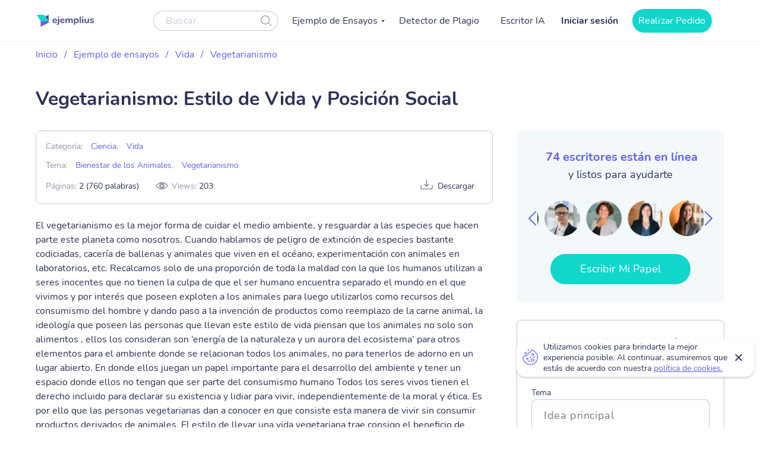

--- FILE ---
content_type: text/html; charset=UTF-8
request_url: https://ejemplius.com/muestras-de-ensayos/vegetarianismo-estilo-de-vida-y-posicion-social/
body_size: 11830
content:
<!DOCTYPE html>
<html lang="es">
<head>
<meta charset="utf-8">
<meta name="viewport" content="width=device-width, initial-scale=1, maximum-scale=1.0, user-scalable=no">
<link rel="apple-touch-icon"      sizes="57x57"   href="https://ejemplius.com/wp-content/themes/essay/assets/img/favicon/apple-icon-57x57.png">
<link rel="apple-touch-icon"      sizes="60x60"   href="https://ejemplius.com/wp-content/themes/essay/assets/img/favicon/apple-icon-60x60.png">
<link rel="apple-touch-icon"      sizes="72x72"   href="https://ejemplius.com/wp-content/themes/essay/assets/img/favicon/apple-icon-72x72.png">
<link rel="apple-touch-icon"      sizes="76x76"   href="https://ejemplius.com/wp-content/themes/essay/assets/img/favicon/apple-icon-76x76.png">
<link rel="apple-touch-icon"      sizes="114x114" href="https://ejemplius.com/wp-content/themes/essay/assets/img/favicon/apple-icon-114x114.png">
<link rel="apple-touch-icon"      sizes="120x120" href="https://ejemplius.com/wp-content/themes/essay/assets/img/favicon/apple-icon-120x120.png">
<link rel="apple-touch-icon"      sizes="144x144" href="https://ejemplius.com/wp-content/themes/essay/assets/img/favicon/apple-icon-144x144.png">
<link rel="apple-touch-icon"      sizes="152x152" href="https://ejemplius.com/wp-content/themes/essay/assets/img/favicon/apple-icon-152x152.png">
<link rel="apple-touch-icon"      sizes="180x180" href="https://ejemplius.com/wp-content/themes/essay/assets/img/favicon/apple-icon-180x180.png">
<link rel="icon" type="image/png" sizes="16x16"   href="https://ejemplius.com/wp-content/themes/essay/assets/img/favicon/favicon-16x16.png">
<link rel="icon" type="image/png" sizes="32x32"   href="https://ejemplius.com/wp-content/themes/essay/assets/img/favicon/favicon-32x32.png">
<link rel="icon" type="image/png" sizes="96x96"   href="https://ejemplius.com/wp-content/themes/essay/assets/img/favicon/favicon-96x96.png">
<link rel="icon"                  sizes="16x16"   href="https://ejemplius.com/wp-content/themes/essay/assets/img/favicon/favicon.ico" type="image/x-icon">
<link rel="shortcut icon"         sizes="16x16"   href="https://ejemplius.com/wp-content/themes/essay/assets/img/favicon/favicon.ico" type="image/x-icon">
<meta name="google-site-verification" content="LRF1CJyJYqzKblRUbCevUEjlTW_CYC_EWXyWfb4SH6Y" />
<title>Vegetarianismo: Estilo de Vida y Posición Social: Ejemplo de redacción en español gratis, 760 palabras</title>
<meta name="format-detection" content="telephone=no">
<!-- Google Tag Manager -->
<script>(function(w,d,s,l,i){w[l]=w[l]||[];w[l].push({'gtm.start':
new Date().getTime(),event:'gtm.js'});var f=d.getElementsByTagName(s)[0],
j=d.createElement(s),dl=l!='dataLayer'?'&l='+l:'';j.async=true;j.src=
'https://www.googletagmanager.com/gtm.js?id='+i+dl;f.parentNode.insertBefore(j,f);
})(window,document,'script','dataLayer','GTM-W9CRTRM');</script>
<!-- End Google Tag Manager -->
<!-- Global site tag (gtag.js) - Google Analytics -->
<meta name='robots' content='max-image-preview:large' />
<!-- This site is optimized with the Yoast SEO plugin v16.9 - https://yoast.com/wordpress/plugins/seo/ -->
<meta name="description" content="El vegetarianismo es la mejor forma de cuidar el medio ambiente, y resguardar a las especies que hacen parte este planeta como nosotros. Cuando hablamos... leer el ensayo completo gratis" />
<link rel="canonical" href="https://ejemplius.com/muestras-de-ensayos/vegetarianismo-estilo-de-vida-y-posicion-social/" />
<meta property="og:locale" content="en_US" />
<meta property="og:type" content="article" />
<meta property="og:title" content="Vegetarianismo: Estilo de Vida y Posición Social: Ejemplo de redacción en español gratis, 760 palabras" />
<meta property="og:description" content="El vegetarianismo es la mejor forma de cuidar el medio ambiente, y resguardar a las especies que hacen parte este planeta como nosotros. Cuando hablamos... leer el ensayo completo gratis" />
<meta property="og:url" content="https://www.ejemplius.com/muestras-de-ensayos/vegetarianismo-estilo-de-vida-y-posicion-social/" />
<meta property="og:site_name" content="Ejemplius" />
<meta name="twitter:card" content="summary_large_image" />
<meta name="twitter:label1" content="Est. reading time" />
<meta name="twitter:data1" content="4 minutes" />
<!-- / Yoast SEO plugin. -->
<link rel='stylesheet' id='wp-content/themes/essay/assets/dist/essay.7c58a616.css-css'  href='https://ejemplius.com/wp-content/themes/essay/assets/dist/essay.7c58a616.css?ver=5.8' type='text/css' media='all' />
<link rel='stylesheet' id='wp-content/themes/essay/assets/dist/plagiarism-checker.b3829d63.css-css'  href='https://ejemplius.com/wp-content/themes/essay/assets/dist/plagiarism-checker.b3829d63.css?ver=5.8' type='text/css' media='all' />
</head>
<body class="muestras-de-ensayos-template-default single single-muestras-de-ensayos postid-13284" data-ajax="https://ejemplius.com/wp-admin/admin-ajax.php" >
<!-- Google Tag Manager (noscript) -->
<noscript><iframe src="https://www.googletagmanager.com/ns.html?id=GTM-W9CRTRM"
height="0" width="0" style="display:none;visibility:hidden"></iframe></noscript>
<!-- End Google Tag Manager (noscript) -->
<div class="total-wrapper">
<!--        <div class="exit-popup exit">
<div class="exit-popup-msg">
<div class="exit-popup-msg-close">
<img src="/assets/img/images/close-icon.svg" id="close_exit" alt="exit-popup-close" title="exit-popup-close" class="lazyload">
</div>
<div class="exit-popup-msg-body">
<img src="/assets/img/images/exit-popup.svg" alt="" class="lazyload">
<div class="exit-popup-title">¿Todavía no encuentras lo que necesitas?</div>
<p>¡Pide un texto personalizado y ahorra tiempo <br /> para tus clases más importantes!</p>
<a href="#ordrlink"
class="main-btn" id="cta_exit">Quiero un texto ahora</a>
</div>
</div>
</div>
-->
</div>
<div class="menu-popup"></div>
<div class="mobile-menu-popup"></div>
<div class="header-wrapper" id="headScroll">
<div class="container">
<header class="header">
<div class="logo hl">
<a href="https://ejemplius.com" class="logo">
<img src="https://ejemplius.com/wp-content/themes/essay/assets/img/images/logo.svg" alt="ejemplius" title="Ejemplius" width="100" height="20" class="lazyload">
</a>
</div>
<div class="top-menu-and-cta-btn hl">
<div class="header-search-wrapper">
<div class="search-form-wrapper">
<form method="get" action="https://ejemplius.com">
<div class="form-group center-block">
<input class="search-category-input un_placeholder" type="text" placeholder="Buscar" name="s" required autocomplete="off" />
<button class="btn-close btn-head--icon">
<svg xmlns="http://www.w3.org/2000/svg" width="19" height="18" viewBox="0 0 19 18">
<path fill="#2C3256" fill-opacity=".497" fill-rule="nonzero" d="M12.65 12.952a7.5 7.5 0 1 1 .804-.892l4.728 4.565a.6.6 0 0 1-.834.863l-4.697-4.536zM7.5 13.8a6.3 6.3 0 1 0 0-12.6 6.3 6.3 0 0 0 0 12.6z"/>
</svg>
</button>
</div>
</form>
</div>
</div>
<nav class="menu" data-offset=0>
<ul id="menu-main-menu" class="top-menu"><li id="menu-item-908" class="menu-item menu-item-type-custom menu-item-object-custom menu-item-has-children menu-item-908"><a>Ejemplo de Ensayos</a>
<ul class="sub-menu">
<li id="menu-item-909" class="menu-item menu-item-type-taxonomy menu-item-object-essay_category menu-item-909"><a href="https://ejemplius.com/muestras-de-ensayos/arte/">Arte</a></li>
<li id="menu-item-910" class="menu-item menu-item-type-taxonomy menu-item-object-essay_category current-muestras-de-ensayos-ancestor menu-item-910"><a href="https://ejemplius.com/muestras-de-ensayos/ciencia/">Ciencia</a></li>
<li id="menu-item-2044" class="menu-item menu-item-type-taxonomy menu-item-object-essay_category menu-item-2044"><a href="https://ejemplius.com/muestras-de-ensayos/cultura/">Cultura</a></li>
<li id="menu-item-2051" class="menu-item menu-item-type-taxonomy menu-item-object-essay_category menu-item-2051"><a href="https://ejemplius.com/muestras-de-ensayos/deportes/">Deportes</a></li>
<li id="menu-item-2054" class="menu-item menu-item-type-taxonomy menu-item-object-essay_category menu-item-2054"><a href="https://ejemplius.com/muestras-de-ensayos/economics/">Economics</a></li>
<li id="menu-item-2059" class="menu-item menu-item-type-taxonomy menu-item-object-essay_category menu-item-2059"><a href="https://ejemplius.com/muestras-de-ensayos/educacion/">Educacion</a></li>
<li id="menu-item-2062" class="menu-item menu-item-type-taxonomy menu-item-object-essay_category menu-item-2062"><a href="https://ejemplius.com/muestras-de-ensayos/entorno/">Entorno</a></li>
<li id="menu-item-2065" class="menu-item menu-item-type-taxonomy menu-item-object-essay_category menu-item-2065"><a href="https://ejemplius.com/muestras-de-ensayos/filosofia/">Filosofía</a></li>
<li id="menu-item-2067" class="menu-item menu-item-type-taxonomy menu-item-object-essay_category menu-item-2067"><a href="https://ejemplius.com/muestras-de-ensayos/government-y-politica/">Government y Política</a></li>
<li id="menu-item-2069" class="menu-item menu-item-type-taxonomy menu-item-object-essay_category menu-item-2069"><a href="https://ejemplius.com/muestras-de-ensayos/historia/">Historia</a></li>
<li id="menu-item-2072" class="menu-item menu-item-type-taxonomy menu-item-object-essay_category menu-item-2072"><a href="https://ejemplius.com/muestras-de-ensayos/ley-y-crimen/">Ley y Crimen</a></li>
<li id="menu-item-2074" class="menu-item menu-item-type-taxonomy menu-item-object-essay_category menu-item-2074"><a href="https://ejemplius.com/muestras-de-ensayos/literatura/">Literatura</a></li>
<li id="menu-item-2077" class="menu-item menu-item-type-taxonomy menu-item-object-essay_category menu-item-2077"><a href="https://ejemplius.com/muestras-de-ensayos/mundo/">Mundo</a></li>
<li id="menu-item-2079" class="menu-item menu-item-type-taxonomy menu-item-object-essay_category menu-item-2079"><a href="https://ejemplius.com/muestras-de-ensayos/musica-y-cine/">Música y Cine</a></li>
<li id="menu-item-2082" class="menu-item menu-item-type-taxonomy menu-item-object-essay_category menu-item-2082"><a href="https://ejemplius.com/muestras-de-ensayos/negocios/">Negocios</a></li>
<li id="menu-item-2087" class="menu-item menu-item-type-taxonomy menu-item-object-essay_category menu-item-2087"><a href="https://ejemplius.com/muestras-de-ensayos/problemas-sociales/">Problemas Sociales</a></li>
<li id="menu-item-2088" class="menu-item menu-item-type-taxonomy menu-item-object-essay_category menu-item-2088"><a href="https://ejemplius.com/muestras-de-ensayos/psicologia/">Psicología</a></li>
<li id="menu-item-2090" class="menu-item menu-item-type-taxonomy menu-item-object-essay_category menu-item-2090"><a href="https://ejemplius.com/muestras-de-ensayos/religion/">Religión</a></li>
<li id="menu-item-2092" class="menu-item menu-item-type-taxonomy menu-item-object-essay_category menu-item-2092"><a href="https://ejemplius.com/muestras-de-ensayos/salud/">Salud</a></li>
<li id="menu-item-2094" class="menu-item menu-item-type-taxonomy menu-item-object-essay_category menu-item-2094"><a href="https://ejemplius.com/muestras-de-ensayos/sociologia/">Sociología</a></li>
<li id="menu-item-2096" class="menu-item menu-item-type-taxonomy menu-item-object-essay_category menu-item-2096"><a href="https://ejemplius.com/muestras-de-ensayos/tecnologia/">Tecnología</a></li>
<li id="menu-item-4410" class="show-all-links menu-item menu-item-type-post_type menu-item-object-page menu-item-4410"><a href="https://ejemplius.com/muestras-de-ensayos/">Show All</a></li>
</ul>
</li>
<li id="menu-item-9526" class="menu-item menu-item-type-post_type menu-item-object-page menu-item-9526"><a href="https://ejemplius.com/detector-de-plagio/">Detector de Plagio</a></li>
<li id="menu-item-26390" class="menu-item menu-item-type-post_type menu-item-object-page menu-item-26390"><a href="https://ejemplius.com/ia-generador-de-ensayos/">Escritor IA</a></li>
</ul>
</nav>
</div>
<div class="header-btn--ord hl">
<div class="log-in">
<a
href="https://my.ejemplius.com/chatbot?login-first=1&utm_medium=s&utm_source=ejemplius.com&utm_content=login_first&utm_campaign=login"
class="login-btn"
rel="nofollow">
Iniciar sesión
</a>
</div>
<div class="hire-writer">
<a
href="https://my.ejemplius.com/order?utm_medium=s&utm_source=ejemplius.com&utm_content=order&utm_campaign=hire_writer_header"
class="main-btn"
rel="nofollow"
id="hire_writer_header"
>
Realizar Pedido
</a>
</div>
</div>
<!--                <div class="header-btn--ord hl">-->
<!--                    <div class="hire-writer">-->
<!--                        <a-->
<!--                                href="#ordrlink"-->
<!--                                class="main-btn"-->
<!--                                rel="nofollow"-->
<!--                                id="hire_writer_header"-->
<!--                        >-->
<!--                            Contratar-->
<!--                        </a>-->
<!--                    </div>-->
<!--                </div>-->
<div class="toggle-mnu hl">
<div class="hamburger-images"></div>
</div>
</div>
</header><!-- .site-header -->
</div>
<main>
<div class="container">
<div class="breadcrumbs-wrapper"><p id="breadcrumbs"><span><span><a href="https://ejemplius.com/">Inicio</a> <span class="separator">/</span> <span><a href="https://ejemplius.com/muestras-de-ensayos/">Ejemplo de ensayos</a> <span class="separator">/</span> <span><a href="https://ejemplius.com/muestras-de-ensayos/vida/">Vida</a> <span class="separator">/</span> <span><a href="https://ejemplius.com/muestras-de-ensayos/vegetarianismo/">Vegetarianismo</a> <span class="separator">/</span> <span class="breadcrumb_last" aria-current="page">Vegetarianismo: Estilo de Vida y Posición Social</span></span></span></span></span></span></p></div>
<div class="parent-row">
<div class="row-title">
<div class="essays-snipets width-list">
<h1 class="terms-h1">Vegetarianismo: Estilo de Vida y Posición Social</h1>
</div>
</div>
</div>
<div class="row-list">
<div class="term-page--wrapper">
<div class="article-list essays-snipets">
<div class="single-essay-item">
<div class="essay-single-info__cat">
<div class="bar-essay-links">
<ul>
<li>Categoría: <b><a href="https://ejemplius.com/muestras-de-ensayos/ciencia/">Ciencia</a></b>, <b><a href="https://ejemplius.com/muestras-de-ensayos/vida/">Vida</a></b></li><li>Tema: <b><a href="https://ejemplius.com/muestras-de-ensayos/bienestar-de-los-animales/">Bienestar de los Animales</a></b>, <b><a href="https://ejemplius.com/muestras-de-ensayos/vegetarianismo/">Vegetarianismo</a></b></li>
<!--                         <li>Downloads: <b><span class="dowloads-number">--><!--</span></b></li>-->
</ul>
<div class="essay-pagination-info">
<div class="bar-essay-pag-info">
<p>Páginas: <b>2 (760 palabras)</b></p>
<p class="views-info">Views: <span class="essay_views essay-one-style">203</span></p>
</div>
<div class="bar-essay-download">
<span class="essay-tech-options-item btn-download-essay download">Descargar</span>
</div>
</div>
</div>
</div>
<p>El vegetarianismo es la mejor forma de cuidar el medio ambiente, y resguardar a las especies que hacen parte este planeta como nosotros. Cuando hablamos de peligro de extinción de especies bastante codiciadas, cacería de ballenas y animales que viven en el océano, experimentación con animales en laboratorios, etc. Recalcamos solo de una proporción de toda la maldad con la que los humanos utilizan a seres inocentes que no tienen la culpa de que el ser humano encuentra separado el mundo en el que vivimos y por interés que poseen exploten a los animales para luego utilizarlos como recursos del consumismo del hombre y dando paso a la invención de productos como reemplazo de la carne animal, la ideología que poseen las personas que llevan este estilo de vida piensan que los animales no solo son alimentos , ellos los consideran son &#8216;energía de la naturaleza y un aurora del ecosistema&#8217; para otros elementos para el ambiente donde se relacionan todos los animales, no para tenerlos de adorno en un lugar abierto. En donde ellos juegan un papel importante para el desarrollo del ambiente y tener un espacio donde ellos no tengan que ser parte del consumismo humano Todos los seres vivos tienen el derecho incluido para declarar su existencia y lidiar para vivir, independientemente de la moral y ética. Es por ello que las personas vegetarianas dan a conocer en que consiste esta manera de vivir sin consumir productos derivados de animales. El estilo de llevar una vida vegetariana trae consigo el beneficio de consumir alimentos probióticos además cual es el pensamiento que tienen las personas que realizan esta práctica como una forma de vida, y observar cómo afecta de manera negativa el ser vegetariano a temprana edad</p>
<div class="popular-essay-topics with-cta inverse">
<div class="cta-banner-home">
<p class="single-essay-paragraphs">Ensayos Potenciados por IA: Rápidos, Personalizados, Listos</p>
<span>Nuestra herramienta IA convierte tus ideas en ensayos listos en 10 segundos!</span>
<a href="/ia-generador-de-ensayos/"
class="main-btn" id="bottom_banner_smpl" rel="nofollow">Escribir Mi Ensayo</a>
</div>
</div>
</p>
<p>Los probióticos son aquellos microbios que se las considera buenos para nuestro organismo en los que se pueden absorber de manera de suplementos como algunos alimentos. Los probióticos son todos aquellos suministros que se aprovechan como fertilizantes para que estos microorganismos buenos puedan crecer de manera correcta en nuestro intestino. Los probióticos auxilian a la conserva y restitución adecuada flora intestinal, las personas vegetarianas usan estos productos ya que su dieta está basada en casi su totalidad el consumo de frutas, verduras y legumbres, al mismo tiempo que se caracteriza por la prohibición del consumo de carne rojas y carnes blancas como lo es el pescado y, en momentos, de otros alimentos de origen animal como el huevo, la mantequilla, la leche, el queso o la miel. Algunos de sus beneficios son: Producen vitaminas y ácidos que estimulan el intestino. Mejoran la utilización de los nutrientes y minerales que benefician a la digestión de la lactosa. Incitan al sistema inmunológico y lo resguardan de agentes externos. Ayudan a conservar un Colon saludable. Son muy ventajosos cuando estamos ingiriendo antibióticos o cuando hemos sufrido de diarreas y dificultades estomacales.</p>
<p>Einstein (1920) afirmo: “Realmente creo en el estilo de vida vegetariano depositando mi fe y mis esperanzas en un cambio del destino de la humanidad debido a los efectos y beneficios físicos que una dieta más saludable puede tener sobre el carácter de las personas. Todo esto reanudará en un mejoramiento de la sociedad humana”. La intención que quiere a dar a conocer esta frase es la verdadera causa por la que se toma iniciativa de crear los productos probióticos para reemplazar la carne animal y por ello dar una alternativa para consumir alimentos con bases similares a las que se deja de introducir en el cuerpo</p>
<p>Los animales, merecen a tener derechos como todos los seres vivos. Para los vegetarianos esta creencia es tan fuerte y argumentada como lo sería para cualquier otro acompañar en la mesa con un violador de niños o con un asesino de mujeres ya que ellos recalcan que es inimaginable el pensar que no se puede llegar a sentir nada al estar frente a alguien que sabes que dañó y violentó la integridad de un ser vivo inocente que su único delito fue ser un animal del cual se podía sacar algo para el consumo del hombre.</p>
<p>Este pensamiento podría parecer radical y algo extraño para la mayoría de las personas que no conocen el trasfondo que conlleva esta práctica, por lo que el vegetarianismo está presente en el centro del ojo público más como una tendencia activista de personas que quieren proteger a los animales de este tipo de atroces prácticas , en algunos casos bastante claros donde esta doctrina está enfocada al establecimiento de un estilo de vida saludable que al mismo tiempo sea compatible con el medio ambiente. </p>
<div class="essay-published-date">
<span>
01 August 2022                        </span>
</div>
<div class="popular-essay-topics with-cta inverse">
<!--                            <div class="container">-->
<div class="cta-banner-home">
<p class="single-essay">Recuerda. Esto es sólo una muestra.</p>
<span>Usted puede obtener un ensayo personalizado por uno de nuestros escritores expertos.</span>
<a href="https://my.ejemplius.com/order?utm_medium=s&utm_source=ejemplius.com&utm_content=order&utm_campaign=between_banner_essay_page_bottom&utm_term=/"
class="main-btn" id="bottom_banner_smpl" rel="nofollow">Consigue Tu Ensayo</a>
<p class="single-essay-bottom">Ayudando a estudiantes <b>desde 2019</b> </p>
</div>
</div>
</div>
</div>
<div class="article-sidebar" id="singlePage">
<div class="bar-essay-topics inner-related-topics" id="cutJs">
<!-- Writers Online-->
<div class="bar-essay-writers">
<div class="writer-title-carousel">
<div class="lds-ring">
<div></div>
<div></div>
<div></div>
<div></div>
</div>
<div class="js-writer-update">
72
</div>
escritores están en línea
</div>
<p>y listos para ayudarte</p>
<div class="owl-carousel owl-theme bar-carousel" id="onlineWriters">
<div class="item">
<a href="https://my.ejemplius.com/order?utm_medium=s&utm_source=ejemplius.com&utm_content=order&utm_campaign=writer_logo_sidebar&utm_term=/muestras-de-ensayos/vegetarianismo-estilo-de-vida-y-posicion-social"
class="bar-writer-avatar"
style="background: url(https://ejemplius.com/wp-content/uploads/2023/05/Prof.-Kifaru.png) no-repeat 50% / 60px"></a>
</div>
<div class="item">
<a href="https://my.ejemplius.com/order?utm_medium=s&utm_source=ejemplius.com&utm_content=order&utm_campaign=writer_logo_sidebar&utm_term=/muestras-de-ensayos/vegetarianismo-estilo-de-vida-y-posicion-social"
class="bar-writer-avatar"
style="background: url(https://ejemplius.com/wp-content/uploads/2023/05/Prof-Ernest-PhD.png) no-repeat 50% / 60px"></a>
</div>
<div class="item">
<a href="https://my.ejemplius.com/order?utm_medium=s&utm_source=ejemplius.com&utm_content=order&utm_campaign=writer_logo_sidebar&utm_term=/muestras-de-ensayos/vegetarianismo-estilo-de-vida-y-posicion-social"
class="bar-writer-avatar"
style="background: url(https://ejemplius.com/wp-content/uploads/2023/05/Meadow.png) no-repeat 50% / 60px"></a>
</div>
<div class="item">
<a href="https://my.ejemplius.com/order?utm_medium=s&utm_source=ejemplius.com&utm_content=order&utm_campaign=writer_logo_sidebar&utm_term=/muestras-de-ensayos/vegetarianismo-estilo-de-vida-y-posicion-social"
class="bar-writer-avatar"
style="background: url(https://ejemplius.com/wp-content/uploads/2023/05/Dr-Jacklynne.png) no-repeat 50% / 60px"></a>
</div>
<div class="item">
<a href="https://my.ejemplius.com/order?utm_medium=s&utm_source=ejemplius.com&utm_content=order&utm_campaign=writer_logo_sidebar&utm_term=/muestras-de-ensayos/vegetarianismo-estilo-de-vida-y-posicion-social"
class="bar-writer-avatar"
style="background: url(https://ejemplius.com/wp-content/uploads/2023/05/Top_Prof.png) no-repeat 50% / 60px"></a>
</div>
<div class="item">
<a href="https://my.ejemplius.com/order?utm_medium=s&utm_source=ejemplius.com&utm_content=order&utm_campaign=writer_logo_sidebar&utm_term=/muestras-de-ensayos/vegetarianismo-estilo-de-vida-y-posicion-social"
class="bar-writer-avatar"
style="background: url(https://ejemplius.com/wp-content/uploads/2023/05/Dr.-Heisenberg.png) no-repeat 50% / 60px"></a>
</div>
<div class="item">
<a href="https://my.ejemplius.com/order?utm_medium=s&utm_source=ejemplius.com&utm_content=order&utm_campaign=writer_logo_sidebar&utm_term=/muestras-de-ensayos/vegetarianismo-estilo-de-vida-y-posicion-social"
class="bar-writer-avatar"
style="background: url(https://ejemplius.com/wp-content/uploads/2021/07/Shirleen.png) no-repeat 50% / 60px"></a>
</div>
</div>
<a href="https://my.ejemplius.com/order?utm_medium=s&utm_source=ejemplius.com&utm_content=order&utm_campaign=hire_sidebar&utm_term=/muestras-de-ensayos/vegetarianismo-estilo-de-vida-y-posicion-social"
class="main-btn" id="cta_writers_smpl" rel="nofollow">Escribir Mi Papel</a>
</div>
<div class="calculate-estimate widget border-block" data-hasdom="1" id="mainCalc">
<div class="calculator-wrap">
<div class="calculate-estimate__title">
Conozca la estimación del precio de su trabajo
</div>
<div class="calculate-row">
<div class="calculate-row__topic">
<span class="calculate-row__title">Tema</span>
<input id="essayTopic" class="input calc_topic_input calc_sample_page" type="text" placeholder="Idea principal" autocomplete="off">
</div>
</div>
<div class="calculate-row">
<div class="calculate-row__date-time" id="positionCalc">
<label for="essayTopic">
<span class="calculate-row__title">Fecha límite: quedan  <strong id="daysLeft">10</strong> días</span>
<div class="calculate-row__inputs">
<input id="topicDate" class="input calc_sample_page" type="text">
<input id="topicTime" class="input calc_sample_page" type="text">
</div>
</label>
</div>
</div>
<div class="calculate-row">
<div class="calculate-row__container">
<span class="calculate-row__title">Number of pages</span>
<div class="calculate-row__btns">
<button class="calculate-row__btn_mines btn-calc calc_sample_page" id="calcMines">
<svg width="18" height="2" viewBox="0 0 18 2" fill="none" xmlns="http://www.w3.org/2000/svg">
<rect width="18" height="2" rx="1" fill="#474F85"/>
</svg>
</button>
<input type="text" id="numPage" class="input calc_sample_page" value="2 (550 palabras) " readonly>
<button class="calculate-row__btn_plus btn-calc calc_sample_page" id="calcPlus">
<svg width="18" height="18" viewBox="0 0 18 18" fill="none" xmlns="http://www.w3.org/2000/svg">
<path fill-rule="evenodd" clip-rule="evenodd" d="M9 0C8.44771 0 8 0.447716 8 1V8H1C0.447715 8 0 8.44771 0 9C0 9.55228 0.447716 10 1 10H8V17C8 17.5523 8.44771 18 9 18C9.55228 18 10 17.5523 10 17V10H17C17.5523 10 18 9.55228 18 9C18 8.44771 17.5523 8 17 8H10V1C10 0.447715 9.55228 0 9 0Z" fill="#474F85"/>
</svg>
</button>
</div>
</div>
</div>
<div class="calculate-row">
<div class="calculate-row__mail">
<span class="calculate-row__title">Email</span>
<input id="topicMail" type="text" class="input calc_sample_page" placeholder="Ingrese su correo electrónico" autocomplete="off">
<span class="error-msg">Invalid email</span>
</div>
</div>
<div class="calculate-row expert-offers">
<a href="/" rel="nofollow" class="btn main-btn btn-offers calculator_button calc_sample_page" id="checkOffers">Escribir Mi Papel</a>
<p class="calc_after_btn_text">¡Aún no se le cobrará!</p>
</div>
</div>
</div>
<!-- Categorías relacionadas -->
<h2>Categorías relacionadas</h2>
<div class="related-topics-items">
<p class="related-term">
<a class="related_topics_smpl" href="https://ejemplius.com/muestras-de-ensayos/odio/">Odio Ensayos</a>
</p>
<p class="related-term">
<a class="related_topics_smpl" href="https://ejemplius.com/muestras-de-ensayos/venganza/">Venganza Ensayos</a>
</p>
<p class="related-term">
<a class="related_topics_smpl" href="https://ejemplius.com/muestras-de-ensayos/inspiracion/">Inspiración Ensayos</a>
</p>
<p class="related-term">
<a class="related_topics_smpl" href="https://ejemplius.com/muestras-de-ensayos/la-risa/">La Risa Ensayos</a>
</p>
<p class="related-term">
<a class="related_topics_smpl" href="https://ejemplius.com/muestras-de-ensayos/orgullo/">Orgullo Ensayos</a>
</p>
</div>
</div>
</div>
</div>
<div id="pasteJs"></div>
<div class="relater-single-list">
<!-- Related Essays -->
<div class="related-essays">
<h2 class="center">Ensayos relacionados</h2>
<div class="related-posts-items">
<div class="box-related-item">
<div class="box-inner-related">
<a class="related-posts-item related_essays_smpl" href="https://ejemplius.com/muestras-de-ensayos/vegetarianismo-eleccion-personal-u-obligacion-social/">Vegetarianismo: Elección Personal u Obligación Social Ensayo</a>
<div class="related-add-info">
<span class="essay-pages essay-one-style">3 Páginas</span>
<span class="essay_words essay-one-style">1218 Palabras</span>
</div>
</div>
</div>
<div class="box-related-item">
<div class="box-inner-related">
<a class="related-posts-item related_essays_smpl" href="https://ejemplius.com/muestras-de-ensayos/vegetarianismo-o-el-veganismo-dos-caras-de-la-moneda/">Vegetarianismo o el Veganismo: Dos Caras de la Moneda Ensayo</a>
<div class="related-add-info">
<span class="essay-pages essay-one-style">4 Páginas</span>
<span class="essay_words essay-one-style">1920 Palabras</span>
</div>
</div>
</div>
<div class="box-related-item">
<div class="box-inner-related">
<a class="related-posts-item related_essays_smpl" href="https://ejemplius.com/muestras-de-ensayos/los-beneficios-de-vegetarianismo-una-alimentacion-sin-carne-y-pescado/">Los Beneficios de Vegetarianismo: una Alimentación sin Carne y Pescado  Ensayo</a>
<div class="related-add-info">
<span class="essay-pages essay-one-style">2 Páginas</span>
<span class="essay_words essay-one-style">1110 Palabras</span>
</div>
</div>
</div>
<div class="box-related-item">
<div class="box-inner-related">
<a class="related-posts-item related_essays_smpl" href="https://ejemplius.com/muestras-de-ensayos/el-veganismo-y-vegetarianismo-analisis-critico/">El Veganismo y Vegetarianismo: Análisis Crítico Ensayo</a>
<div class="related-add-info">
<span class="essay-pages essay-one-style">2 Páginas</span>
<span class="essay_words essay-one-style">708 Palabras</span>
</div>
</div>
</div>
<div class="box-related-item">
<div class="box-inner-related">
<a class="related-posts-item related_essays_smpl" href="https://ejemplius.com/muestras-de-ensayos/fascismo-vegano-y-su-impacto-en-la-sociedad-capitalista/">Fascismo Vegano y su Impacto en la Sociedad Capitalista Ensayo</a>
<div class="related-add-info">
<span class="essay-pages essay-one-style">2 Páginas</span>
<span class="essay_words essay-one-style">922 Palabras</span>
</div>
</div>
</div>
<div class="box-related-item">
<div class="box-inner-related">
<a class="related-posts-item related_essays_smpl" href="https://ejemplius.com/muestras-de-ensayos/el-texto-de-john-stuart-mill-sobre-la-libertad/">El Texto De John Stuart Mill 'Sobre La Libertad' Ensayo</a>
<div class="related-add-info">
<span class="essay-pages essay-one-style">2 Páginas</span>
<span class="essay_words essay-one-style">754 Palabras</span>
</div>
</div>
</div>
<div class="box-related-item">
<div class="box-inner-related">
<a class="related-posts-item related_essays_smpl" href="https://ejemplius.com/muestras-de-ensayos/la-libertad-como-valor-y-el-ser-realmente-libres/">La Libertad Como Valor y el Ser Realmente Libres Ensayo</a>
<div class="related-add-info">
<span class="essay-pages essay-one-style">1 Página</span>
<span class="essay_words essay-one-style">604 Palabras</span>
</div>
</div>
</div>
<div class="box-related-item">
<div class="box-inner-related">
<a class="related-posts-item related_essays_smpl" href="https://ejemplius.com/muestras-de-ensayos/la-formacion-fisica-y-el-progeso-para-el-cuerpo-humano/">La Formación Física Y El Progeso Para El Cuerpo Humano Ensayo</a>
<div class="related-add-info">
<span class="essay-pages essay-one-style">1 Página</span>
<span class="essay_words essay-one-style">678 Palabras</span>
</div>
</div>
</div>
</div>
</div>
</div>
</div>
</div>
</main>
<div class="essay-popup-container animated">
<div class="essay-popup-wrapper">
<div class="stop-copy-container">
<div class="essay-popup-form-viewport">
<span class="close essay-popup-close"><img src="https://ejemplius.com/wp-content/themes/essay/assets/img/close.svg" alt="close" id="close_download_popup"></span>
<div class="stop-body">
<div class="stop-body-left"></div>
<div class="stop-body-right">
<div class="popup-sorry sorry-title">LO SENTIMOS</div>
<p class="stop-p popup-p">Nos agrada que te haya gustado, pero no puedes copiar desde nuestra web. Tan solo introduce tu email, y este ejemplo te será enviado.</p>
<form class="essay-popup-form" method="post">
<input type="hidden" name="user_ip" value="114.119.134.1">
<input type="hidden" name="user_agent" value="Mozilla/5.0 (Linux; Android 7.0;) AppleWebKit/537.36 (KHTML, like Gecko) Mobile Safari/537.36 (compatible; PetalBot;+https://webmaster.petalsearch.com/site/petalbot)">
<input type="hidden" name="essay_post_type" value="simple">
<input type="hidden" name="curent_essay_url" value="https://ejemplius.com/muestras-de-ensayos/vegetarianismo-estilo-de-vida-y-posicion-social/">
<input type="hidden" name="curent_essay_title" value="Vegetarianismo: Estilo de Vida y Posición Social">
<input type="hidden" name="link_pdf" value="">
<input type="hidden" name="essay_downloads_number" value="36">
<input type="hidden" name="essay_id" value="13284">
<input type="hidden" name="ga_cid" id="ga_cid"  value="">
<span>Tu email</span>
<input type="email" placeholder="Introduce tu email" name="user_email">
<button id="cta_download_popup" class="essay-sending-js main-btn" type="submit">Recibir mi Ensayo</button>
</form>
<p class="essay-popup-form-viewport-warning-msg">Haciendo clic en  “Enviar”, estás de acuerdo con nuestros
<a href="https://ejemplius.com/reglas-y-condiciones/">Términos de Servicio</a>&nbsp;y&nbsp;
<a href="https://ejemplius.com/politica-de-privacidad/">Estatutos de Privacidad</a>. Te enviaremos ocasionalmente emails relacionados con tu cuenta.
</p>
</div>
</div>
</div>
<div class="essay-popup-thanks-viewport">
<span class="close-thank thank-popup-close"><img src="https://ejemplius.com/wp-content/themes/essay/assets/img/close-thanks.svg" alt="close" id="close_download_confirmation"></span>
<img class="thanks-img" src="https://ejemplius.com/wp-content/themes/essay/assets/img/images/thank-popup.svg" alt="thanks-icon">
<div class="sorry-title">¡Gracias!</div>
<p class="sorry-pretitle">Su muestra de ensayo ha sido enviada.</p>
<p class="popup-p">De hecho, ¡hay una manera de obtener un ensayo original! Acuda a nuestros escritores y solicite un artículo libre de plagio.</p>
<a href="#ordrlink"
class="thanks-popup-btn-utm" rel="nofollow"><span id="cta_download_confirmation" class="main-btn">Ordenar ahora</span></a>
</div>
</div>
</div>
</div>

<!--<div id="warning_popup" class="container warning-popup">-->
<!--	<input type="hidden" name="ip" value="--><!--">-->
<!--	<p>ejemplius.com uses cookies to offer you the best service possible.By continuing we’ll assume you board with our <a href="/privacy-policy/" rel="nofollow"> cookie policy</a>.-->
<!--		<span id="warning_popup_close"><i class="fa fa-close"></i></span>-->
<!--	</p>-->
<!--</div>-->
</div>
<footer class="use-p use-color">
<div class="container">
<div class="footer-inner-wr flx">
<div class="footer-col foo-col-left">
<div class="footer-col-text">
<p class="footer-col-name">Nuestro servicio es útil para:</p>
<div class="decl-text">
<p>Ejemplius es útil para aquellos estudiantes que quieran generar ideas nuevas para sus propios textos. Siéntete libre de utilizar nuestros ensayos y textos de ejemplo. Inspírate para tu tarea de redacción, explora estructuras de ensayo, y encuentra un título y un borrador para tu texto. Nuestra base de conocimientos gratuita hará tus deberes más fáciles.</p>
</div>
</div>
</div>
<div class="footer-col foo-col-right flx">
<nav class="foo-nav">
<p class="footer-col-name">Mapa del sitio</p>
<ul id="menu-footer-menu" class=""><li id="menu-item-18509" class="menu-item menu-item-type-custom menu-item-object-custom menu-item-home menu-item-18509"><a href="https://ejemplius.com/">Inicio</a></li>
<li id="menu-item-6459" class="menu-item menu-item-type-post_type menu-item-object-page menu-item-6459"><a href="https://ejemplius.com/contacts/">Contacta</a></li>
<li id="menu-item-6460" class="menu-item menu-item-type-post_type menu-item-object-page menu-item-6460"><a href="https://ejemplius.com/dona-tu-trabajo/">Dona tu trabajo</a></li>
<li id="menu-item-26062" class="menu-item menu-item-type-post_type menu-item-object-page menu-item-26062"><a href="https://ejemplius.com/ia-generador-de-ensayos/">Escritor IA de Ejemplius</a></li>
<li id="menu-item-20438" class="menu-item menu-item-type-custom menu-item-object-custom menu-item-20438"><a href="https://samplius.com/">Free Essay Examples</a></li>
</ul>                </nav>
<div class="footer-social-links">
<div class="accept">
<p class="footer-col-name">Aceptamos:</p>
<ul class="payment-v2">
<li class="payment-v2__item payment-v2__item_mc" role="img" aria-label="We accept Mastercard">
</li>
<li class="payment-v2__item payment-v2__item_visa" role="img" aria-label="We accept Visa">
</li>
<li class="payment-v2__item payment-v2__item_amex" role="img" aria-label="We accept Amex">
</li>
<li class="payment-v2__item payment-v2__item_discover" role="img" aria-label="We accept Discover">
</li>
<li class="payment-v2__item payment-v2__item_union-pay" role="img" aria-label="We accept Union Pay">
</li>
<li class="payment-v2__item payment-v2__item_jcb" role="img" aria-label="We accept JCB">
</li>
<li class="payment-v2__item payment-v2__item_diners" role="img" aria-label="We accept Diners">
</li>
</ul>
</div>
<div class="terms-use">
<a href="/acerca-de-nosotros/">Acerca de nosotros /</a>
<a href="/dmca/">DMCA</a>
</div>
<div class="terms-use">
<a href="/reglas-y-condiciones/">Términos y Condiciones /</a>
<a href="/politica-de-privacidad/">Política de Privacidad</a>
</div>
<div class="terms-use">
<a href="/politica-de-uso-justo/">Política de Uso Justo /</a>
<a href="/politica-de-pagos/">Política de Pagos</a>
</div>
</div>
</div>
</div>
<div class="copyrights">
<div class="all-rights-res">
<p>2025 © ejemplius.com. Todos los derechos reservados</p>
</div>
<div>
<p>my.ejemplius.com es propiedad y operado por</p>
<p>CLARKETIC OÜ <br>
Harju maakond, Tallinn, Kesklinna linnaosa, <br> Narva mnt 7-636, 10117, Estonia
</p>
<p>Envíanos un correo electrónico: <a class="c-white" href="/cdn-cgi/l/email-protection#d8abada8a8b7aaac98bdb2bdb5a8b4b1adabf6bbb7b5"><span class="__cf_email__" data-cfemail="ccbfb9bcbca3beb88ca9a6a9a1bca0a5b9bfe2afa3a1">[email&#160;protected]</span></a></p>
</div>
</div>
</div>
</footer>
<div class="cookies-notify">
<p class="cookies-notify__text">Utilizamos cookies para brindarte la mejor experiencia posible. Al continuar,
asumiremos que estás de acuerdo con nuestra
<a class="cookies-notify__link" href="/politica-de-privacidad/">política de cookies.</a>
</p>
<button type="button" class="cookies-notify__accept">Accept</button>
<button type="button" class="cookies-notify__close">Close</button>
</div>
<!-- Hotjar Tracking Code for https://ejemplius.com -->
<script data-cfasync="false" src="/cdn-cgi/scripts/5c5dd728/cloudflare-static/email-decode.min.js"></script><script type='text/javascript'>
/* <![CDATA[ */
var localizedScript = {"url":"https://ejemplius.com/wp-admin/admin-ajax.php",  "action":"contacts_send_msg", "contacts_send_msg":"a07fce51f7"};var gfRest = {"base":"https://ejemplius.com/wp-json/"};
/* ]]> */
</script>
<script async src="https://www.googletagmanager.com/gtag/js?id=UA-203711100-1"></script>
<script>
window.dataLayer = window.dataLayer || [];
function gtag()
{dataLayer.push(arguments);}
gtag('js', new Date());
gtag('config', 'UA-203711100-1');
</script>
<script type="application/ld+json" class="yoast-schema-graph">{"@context":"https://schema.org","@graph":[{"@type":"WebSite","@id":"https://ejemplius.com/#website","url":"https://ejemplius.com/","name":"Ejemplius","description":"","potentialAction":[{"@type":"SearchAction","target":{"@type":"EntryPoint","urlTemplate":"https://ejemplius.com/?s={search_term_string}"},"query-input":"required name=search_term_string"}],"inLanguage":"en-US"},{"@type":"WebPage","@id":"https://www.ejemplius.com/muestras-de-ensayos/vegetarianismo-estilo-de-vida-y-posicion-social/#webpage","url":"https://www.ejemplius.com/muestras-de-ensayos/vegetarianismo-estilo-de-vida-y-posicion-social/","name":"Vegetarianismo: Estilo de Vida y Posici\u00f3n Social: Ejemplo de redacci\u00f3n en espa\u00f1ol gratis, 760 palabras","isPartOf":{"@id":"https://ejemplius.com/#website"},"datePublished":"2022-08-01T20:14:19+00:00","dateModified":"2022-08-01T20:14:19+00:00","description":"El vegetarianismo es la mejor forma de cuidar el medio ambiente, y resguardar a las especies que hacen parte este planeta como nosotros. Cuando hablamos... leer el ensayo completo gratis","inLanguage":"en-US","potentialAction":[{"@type":"ReadAction","target":["https://www.ejemplius.com/muestras-de-ensayos/vegetarianismo-estilo-de-vida-y-posicion-social/"]}]}]}</script>
<script type='text/javascript' src='//ejemplius.com/wp-content/cache/wpfc-minified/5388f0addb7cd2c429d5bdae8dd3673a/fd769.js' id='cookie_referrer_script-js'></script>
<script type='text/javascript'>
/* <![CDATA[ */
var localized = {"url": "https://ejemplius.com/wp-admin/admin-ajax.php", "action" : "contacts_send_msg", "_wp_nonce": "a07fce51f7"}
/* ]]> */
</script>
<script type='text/javascript'>
/* <![CDATA[ */
var template_url = {"url": "https://ejemplius.com/wp-content/themes/essay"}
/* ]]> */
</script>
<script>
setTimeout(function(){
(function(h,o,t,j,a,r)
{ h.hj=h.hj||function(){(h.hj.q=h.hj.q||[]).push(arguments)};
h._hjSettings={hjid:1711951,hjsv:6};
a=o.getElementsByTagName('head')[0];
r=o.createElement('script');r.async=1;
r.src=t+h._hjSettings.hjid+j+h._hjSettings.hjsv;
a.appendChild(r);
})(window,document,'https://static.hotjar.com/c/hotjar-','.js?sv=');
}, 5000);
</script>
<script>
//wp_footer
setTimeout( function() {
(async() => {
const PROD_HOST = 'ejemplius.com';
const PROTOCOL = window.location.protocol;
async function Auth() {
const url = PROTOCOL + '//my.' + PROD_HOST;
const apiEnpoint = '/graphql/external';
const queryGraphql = '{ userGroup {userAuthorized{ email user{ id nickname photoSrc ordersUrl publicProfileUrl balanceUrl logoutUrl } userBalance{ balance reservedBalance }}}}';
try {
const response = await fetch(url + apiEnpoint, {
method: 'POST',
headers: {
'Content-Type': 'application/json;charset=utf-8'
},
cache: "no-cache",
contentType: 'application/json',
credentials: "include",
body: JSON.stringify({"query": queryGraphql})
});
if (response.ok === true && response.status === 200) {
return await response.json();
}
} catch (e) {
console.error(e);
}
}
let dataUserFirst = (await Auth()).data;
if(dataUserFirst !== undefined){
if(dataUserFirst.userGroup !== undefined && dataUserFirst.userGroup.userAuthorized !== undefined && dataUserFirst.userGroup.userAuthorized.user !== undefined && dataUserFirst.userGroup.userAuthorized.user.id !== null && dataUserFirst.userGroup.userAuthorized.user.id !== undefined){
let loginBtn = document.querySelector('.log-in .login-btn');
if (loginBtn) {
loginBtn.textContent = 'Mis pedidos';
loginBtn.setAttribute('href', 'https://my.ejemplius.com/customer/orders?utm_medium=s&utm_source=ejemplius.com&utm_content=login_first&utm_campaign=login');
}
}
}
})();
}, 3000);
</script>
<script type="application/ld+json">
{
"@context": "https://schema.org/",
"@type": "BreadcrumbList",
"itemListElement": [{
"@type": "ListItem",
"position": 1,
"name": "Inicio",
"item": "https://ejemplius.com"
},
{
"@type": "ListItem",
"position": 2,
"name": "Ejemplo de ensayos",
"item": "https://ejemplius.com/muestras-de-ensayos/"
},
{
"@type": "ListItem",
"position": 3,
"name": "Vegetarianismo",
"item": "https://ejemplius.com/muestras-de-ensayos/vegetarianismo/"
},
{
"@type": "ListItem",
"position": 4,
"name": "Vegetarianismo: Estilo de Vida y Posición Social",
"item": "https://ejemplius.com/muestras-de-ensayos/vegetarianismo-estilo-de-vida-y-posicion-social/"
}]
}
</script>
<script defer type='text/javascript' src='//ejemplius.com/wp-content/cache/wpfc-minified/76f95be1e17d8cc7a6b8f2a35a70d5d7/fd76a.js' id='wp-content/themes/essay/assets/dist/essay.1aae4807.js-js'></script>
<script defer type='text/javascript' src='//ejemplius.com/wp-content/cache/wpfc-minified/08857e04d18bad5116087387ec4dff54/fd769.js' id='wp-content/themes/essay/assets/dist/plagiarism-checker.efd1457c.js-js'></script>
<script defer src="https://static.cloudflareinsights.com/beacon.min.js/vcd15cbe7772f49c399c6a5babf22c1241717689176015" integrity="sha512-ZpsOmlRQV6y907TI0dKBHq9Md29nnaEIPlkf84rnaERnq6zvWvPUqr2ft8M1aS28oN72PdrCzSjY4U6VaAw1EQ==" data-cf-beacon='{"version":"2024.11.0","token":"4cf163bf70fa451d93f0790cf66ed306","r":1,"server_timing":{"name":{"cfCacheStatus":true,"cfEdge":true,"cfExtPri":true,"cfL4":true,"cfOrigin":true,"cfSpeedBrain":true},"location_startswith":null}}' crossorigin="anonymous"></script>
</body>
</html><!-- WP Fastest Cache file was created in 1.7890179157257 seconds, on 07-09-25 14:17:39 --><!-- via php -->

--- FILE ---
content_type: image/svg+xml
request_url: https://ejemplius.com/wp-content/themes/essay/assets/dist/images/paper-related.cd242d5d.svg
body_size: 171
content:
<svg xmlns="http://www.w3.org/2000/svg" width="61" height="75" viewBox="0 0 61 75">
    <g fill="none" fill-rule="evenodd">
        <path fill="#F3F9FB" d="M52 67H14a6 6 0 0 1-6-6V10a6 6 0 0 1 6-6h38a6 6 0 0 1 6 6v51a6 6 0 0 1-6 6z"/>
        <path fill="#FFF" fill-rule="nonzero" d="M52.767 20.463a5.4 5.4 0 0 0-1.662-3.896l-8.792-8.434a5.4 5.4 0 0 0-3.738-1.504H7.22a5.4 5.4 0 0 0-5.4 5.4v55.49a5.4 5.4 0 0 0 5.4 5.4h40.147a5.4 5.4 0 0 0 5.4-5.4V20.464z"/>
        <path fill="#474F85" fill-opacity=".796" fill-rule="nonzero" d="M53.967 20.463V67.52a6.6 6.6 0 0 1-6.6 6.6H7.22a6.6 6.6 0 0 1-6.6-6.6V12.03a6.6 6.6 0 0 1 6.6-6.6h31.355a6.6 6.6 0 0 1 4.57 1.837l8.79 8.434a6.6 6.6 0 0 1 2.032 4.762zm-1.2 0a5.4 5.4 0 0 0-1.662-3.896l-8.792-8.434a5.4 5.4 0 0 0-3.738-1.504H7.22a5.4 5.4 0 0 0-5.4 5.4v55.49a5.4 5.4 0 0 0 5.4 5.4h40.147a5.4 5.4 0 0 0 5.4-5.4V20.464z"/>
        <path fill="#474F85" fill-opacity=".796" fill-rule="nonzero" d="M56.796 68.979a2.598 2.598 0 0 0 2.604-2.596V4.596A2.6 2.6 0 0 0 56.796 2H13.548a2.6 2.6 0 0 0-2.603 2.596.6.6 0 0 1-1.2 0A3.8 3.8 0 0 1 13.548.8h43.248A3.8 3.8 0 0 1 60.6 4.596v61.787a3.798 3.798 0 0 1-3.804 3.796.6.6 0 1 1 0-1.2z"/>
        <g fill="#474F85" fill-opacity=".796" fill-rule="nonzero">
            <path d="M10 25.1h16a.6.6 0 0 0 0-1.2H10a.6.6 0 1 0 0 1.2zM10 33.1h31a.6.6 0 0 0 0-1.2H10a.6.6 0 1 0 0 1.2zM10 41.1h31a.6.6 0 0 0 0-1.2H10a.6.6 0 0 0 0 1.2zM10 49.1h31a.6.6 0 0 0 0-1.2H10a.6.6 0 0 0 0 1.2zM10 58.1h23a.6.6 0 0 0 0-1.2H10a.6.6 0 0 0 0 1.2z"/>
        </g>
        <path fill="#474F85" fill-opacity=".796" fill-rule="nonzero" d="M40.4 9.664v8.226c0 1.105.852 2.015 1.925 2.015h7.64a.6.6 0 1 0 0-1.2h-7.64c-.391 0-.725-.356-.725-.815V9.664a.6.6 0 0 0-1.2 0z"/>
    </g>
</svg>
